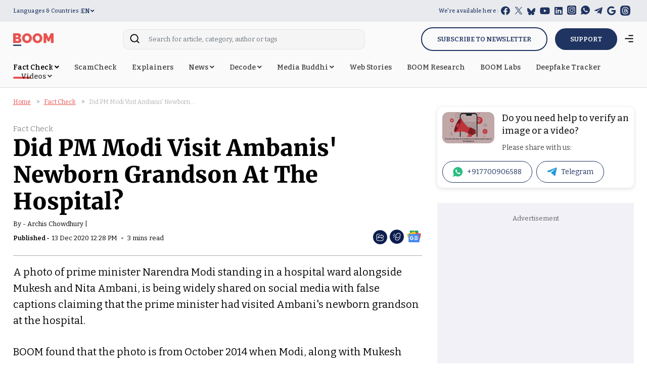

--- FILE ---
content_type: text/html; charset=utf-8
request_url: https://www.google.com/recaptcha/api2/aframe
body_size: 136
content:
<!DOCTYPE HTML><html><head><meta http-equiv="content-type" content="text/html; charset=UTF-8"></head><body><script nonce="Htx9iS5pONhaXQsSvLrxCQ">/** Anti-fraud and anti-abuse applications only. See google.com/recaptcha */ try{var clients={'sodar':'https://pagead2.googlesyndication.com/pagead/sodar?'};window.addEventListener("message",function(a){try{if(a.source===window.parent){var b=JSON.parse(a.data);var c=clients[b['id']];if(c){var d=document.createElement('img');d.src=c+b['params']+'&rc='+(localStorage.getItem("rc::a")?sessionStorage.getItem("rc::b"):"");window.document.body.appendChild(d);sessionStorage.setItem("rc::e",parseInt(sessionStorage.getItem("rc::e")||0)+1);localStorage.setItem("rc::h",'1769594705489');}}}catch(b){}});window.parent.postMessage("_grecaptcha_ready", "*");}catch(b){}</script></body></html>